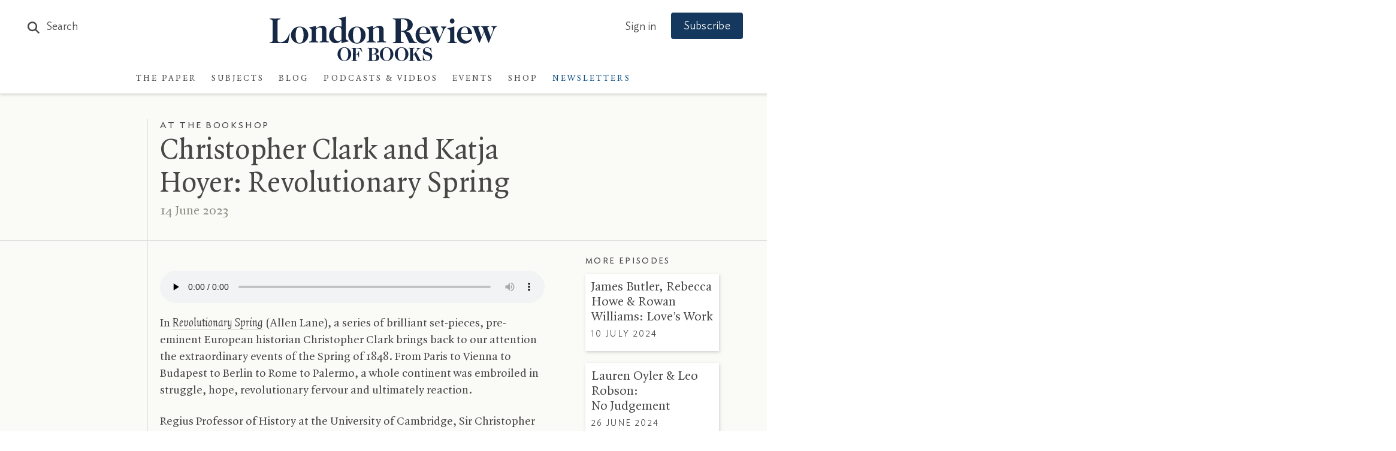

--- FILE ---
content_type: text/html; charset=UTF-8
request_url: https://www.lrb.co.uk/customer-number?_=1762438277805
body_size: 2271
content:
<div class="custno-location-holder">
    <div class="header-holder">
        <h2>Locate Your Subscription Number</h2>
    </div>
    <div class="custno-location-copy typogrify">
        <p>
            Your 10-digit subscription number is above your name on the address slip and begins with 400.
        </p>
    </div>
    <div class="custno-location-image">
        <span class="lrb-imageHolder"><img src="" data-appsrc="/lrb_assets/images/account/customer-number/envelope.jpg" data-src="/lrb_assets/images/account/customer-number/envelope.jpg" class="lazyload " alt=""  draggable="false" itemprop="image" /></span>    </div>
    <div class="custno-location-copy typogrify">
        <p>
            If you subscribed via the website, you can enter the order number from your subscription confirmation email in place of your subscription number.
        </p>
    </div>
</div>

<a href="#" id="showCustClose" class="btn btn-secondary">Back</a>